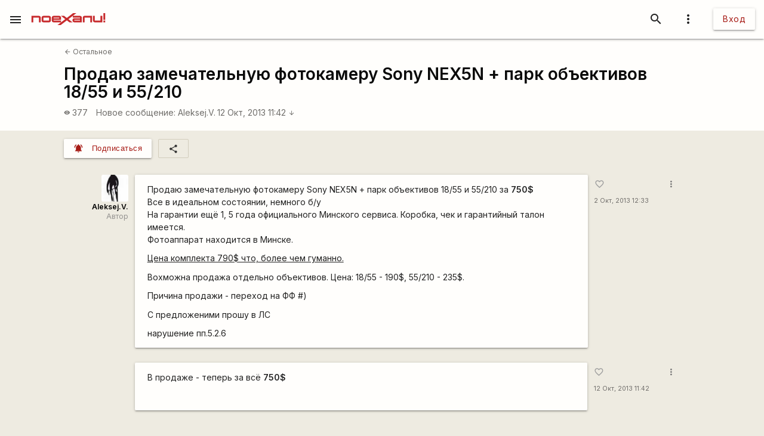

--- FILE ---
content_type: text/html; charset=utf-8
request_url: https://www.google.com/recaptcha/api2/aframe
body_size: 115
content:
<!DOCTYPE HTML><html><head><meta http-equiv="content-type" content="text/html; charset=UTF-8"></head><body><script nonce="VEoID1GLfQoyRO2-LHWPvg">/** Anti-fraud and anti-abuse applications only. See google.com/recaptcha */ try{var clients={'sodar':'https://pagead2.googlesyndication.com/pagead/sodar?'};window.addEventListener("message",function(a){try{if(a.source===window.parent){var b=JSON.parse(a.data);var c=clients[b['id']];if(c){var d=document.createElement('img');d.src=c+b['params']+'&rc='+(localStorage.getItem("rc::a")?sessionStorage.getItem("rc::b"):"");window.document.body.appendChild(d);sessionStorage.setItem("rc::e",parseInt(sessionStorage.getItem("rc::e")||0)+1);localStorage.setItem("rc::h",'1769091948488');}}}catch(b){}});window.parent.postMessage("_grecaptcha_ready", "*");}catch(b){}</script></body></html>